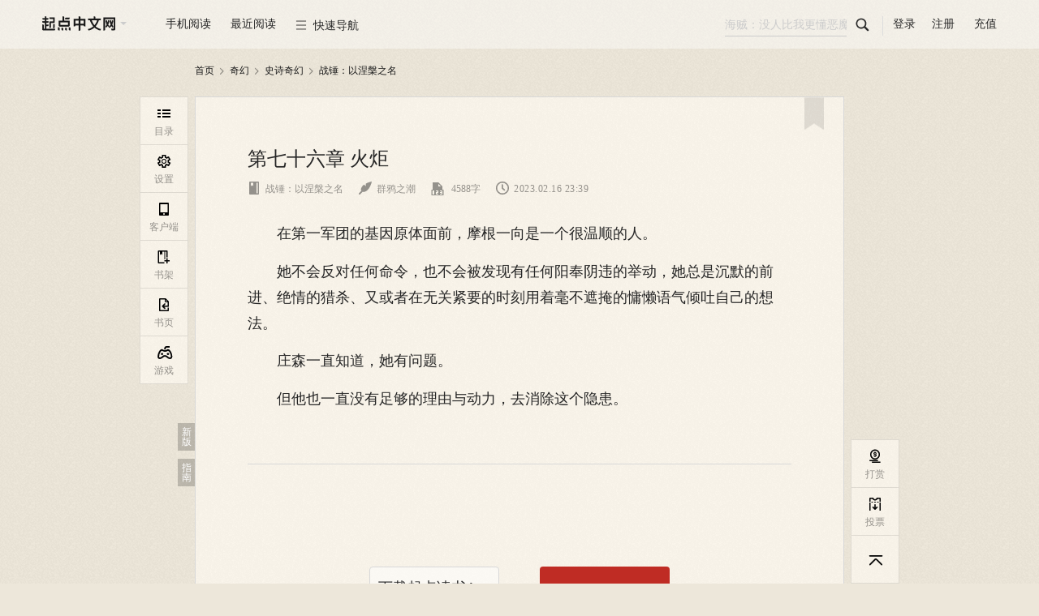

--- FILE ---
content_type: text/html; charset=utf-8
request_url: https://vipreader.qidian.com/chapter/1035859405/744599184/
body_size: 39461
content:
<!doctype html>  <html data-theme="default" class="j-sectionCommentLimit" id="j-readPage"><script type="text/javascript" src="/C2WF946J0/probev3.js" r='m'></script><head> <script async src="https://turing.captcha.qcloud.com/TCaptcha.js"></script><script>try{var name="x-waf-captcha-referer",reg=new RegExp("(^| )"+name+"=([^;]*)(;|$)"),wafReferer=document.cookie.match(reg);wafReferer&&wafReferer[2]&&(Object.defineProperty(document,"referrer",{value:decodeURIComponent(wafReferer[2])}),document.cookie=name+"=;path=/;expires=Thu, 01-Jan-1970 00:00:01 GMT")}catch(e){console.log(e)}</script><script>var name="seo-jump-referrer";try{var reg=new RegExp("(^| )"+name+"=([^;]*)(;|$)"),seoReferer=document.cookie.match(reg);seoReferer&&seoReferer[2]&&(Object.defineProperty(document,"referrer",{value:decodeURIComponent(seoReferer[2])}),document.cookie=name+"=;domain=.qidian.com;path=/;expires=Thu, 01-Jan-1970 00:00:01 GMT")}catch(a){console.log(a)}if(window.outerWidth<=1024&&navigator.userAgent.match(/(Android|iPhone|SymbianOS|Windows Phone|iPad|iPod|HarmonyOS|Phone; OpenHarmony)/i)&&!navigator.userAgent.match(/spider/i)){var url=getMUrl();url&&(location.search?/source=m_jump/.test(location.search)?url+=location.search.replace("source=m_jump","source=pc_jump"):/source=pc_jump/.test(location.search)?url+=location.search:url+=location.search+"&source=pc_jump":url+="?source=pc_jump",setCookie(name,document.referrer,".qidian.com","/",6e4),console.log(url),window.location.href=url)}function setCookie(a,t,o,e,c){c&&(c=new Date(+new Date+c));var i=a+"="+escape(t)+(c?"; expires="+c.toGMTString():"")+(e?"; path="+e:"")+(o?"; domain="+o:"");return i.length<4096&&(document.cookie=i),this}function getMUrl(){var a="",t="https://"+a+"m.qidian.com/",o="",e=document.URL;"/"===location.pathname&&(o="https://"+a+"m.qidian.com/"),"/xuanhuan/"===location.pathname&&(o="https://"+a+"m.qidian.com/category/catid21/"),"/qihuan/"===location.pathname&&(o="https://"+a+"m.qidian.com/category/catid1/"),"/wuxia/"===location.pathname&&(o="https://"+a+"m.qidian.com/category/catid2/"),"/xianxia/"===location.pathname&&(o="https://"+a+"m.qidian.com/category/catid22/"),"/dushi/"===location.pathname&&(o="https://"+a+"m.qidian.com/category/catid4/"),"/xianshi/"===location.pathname&&(o="https://"+a+"m.qidian.com/category/catid15/"),"/junshi/"===location.pathname&&(o="https://"+a+"m.qidian.com/category/catid6/"),"/lishi/"===location.pathname&&(o="https://"+a+"m.qidian.com/category/catid5/"),"/youxi/"===location.pathname&&(o="https://"+a+"m.qidian.com/category/catid7/"),"/tiyu/"===location.pathname&&(o="https://"+a+"m.qidian.com/category/catid8/"),"/kehuan/"===location.pathname&&(o="https://"+a+"m.qidian.com/category/catid9/"),"/zhutianwuxian/"===location.pathname&&(o="https://"+a+"m.qidian.com/category/catid20109/"),"/lingyi/"===location.pathname&&(o="https://"+a+"m.qidian.com/category/catid10/"),"/2cy/"===location.pathname&&(o="https://"+a+"m.qidian.com/category/catid12/"),"/duanpian/"===location.pathname&&(o="https://"+a+"m.qidian.com/category/catid20076/");var c=location.pathname.match(/\/soushu\/(\S+|)/i);if(c&&(o=t+"soushu/"+c[1]),(c=location.pathname.match(/\/so\/(\S+|)/i))&&(o=t+"so/"+c[1]),(c=e.match(/\/book\/(strongrec|sanjiang)/i))&&(o=t+c[1]+"/"),c=e.match(/\/(mm\/|)(free|finish)/i)){var i="mm"===c[1]?"/female":"";o=t+c[2]+i+"/"}if(c=e.match(/\/(mm\/|)all\/((chanId(\d+)|)(-subCateId(\d+)|)(-(\S+)|)\/|)/i)){var i="mm/"===c[1]?"female":"male";c[6]?o=t+"category/catid"+c[4]+"/subcatid"+c[6]+"-"+i+"/":c[4]&&-1==["13100","14300","13700","14100","14400","14500","19100"].indexOf(c[4])?(i=["80","81","82","83","84","85","86","87","88","30083","30120"].indexOf(c[4])>-1?"/female":"",o=t+"category/catid"+c[4]+i+"/"):o=t+"category"+(i="mm/"===c[1]?"/female":"")+"/"}(c=e.match(/\/rank(\/mm|)(\/(yuepiao|readindex|hotsales|newfans|recom|newauthor)|)/i))&&(o=`${t}rank${i="/mm"===c[1]?"/female":""}${"/recom"===c[2]?"/rec":c[2]}/`);(c=e.match(/\/all_audio/i))&&(o=t+location.pathname.replace("/all_audio/","liveaudiochannel/"));return(c=e.match(/\/audiobook\/(\d+)/))&&(o=t+"liveaudiobookdetail/"+c[1]),(c=e.match(/\/dashen/i))&&(o=t+"dashen/"),(c=e.match(/\/honor\/(\d+)/))&&(o=t+"book/"+c[1]+"/badge"),(c=e.match(/\/info\/(\d+)/))&&(o=t+"book/"+c[1]+".html",e.match(/#Catalog/)&&(o=t+"book/"+c[1]+"/catalog/")),(c=e.match(/\/bookrecommend\/([A-Za-z0-9]+)/))&&(o=t+"bookrecommend/"+c[1]+"/"),(c=e.match(/\/recommendbooklist(\/p(\d+)|)/))&&(o=t+"recommendbooklist"+c[1]+"/"),(c=e.match(/\/book\/(\d+)/))&&(o=t+"book/"+c[1]+"/",e.match(/#Catalog/)&&(o=t+"book/"+c[1]+"/catalog/")),(c=e.match(/\/comicbook\/(\d+)/))&&(o=t+"comicbook/"+c[1]+"/",e.match(/#Catalog/)&&(o=t+"comicbook/"+c[1]+"/catalog/")),(c=e.match(/\/ttsbook\/(\d+)\/(\d+)/))&&(o=t+"ttsbook/"+c[1]+"/"+c[2]+"/"),(c=e.match(/\/book\/(\d+)\/catalog/))&&(o=t+"book/"+c[1]+"/catalog/"),(c=e.match(/\/booklist/))&&(o="https://"+a+"m.qidian.com"+location.pathname),(c=e.match(/\/booklist\/detail\/(\d+)\/(\d+)/))&&(o="https://"+a+"m.qidian.com/booklist/detail/"+c[1]+"/"),(c=e.match(/\/chapter/))&&(o=t+"chapter/1035859405/744599184/"),(c=e.match(/\/lastpage\/(\d+)/))&&(o=t+"lastpage/"+c[1]+"/"),(c=e.match(/\/gm/))&&(o="https://"+a+"m.qidian.com"+location.pathname),(c=e.match(/\/ask/))&&(o="https://"+a+"m.qidian.com"+location.pathname),(c=e.match(/\/qyn/))&&(o="https://"+a+"m.qidian.com"+location.pathname),(c=e.match(/\/role/))&&(o="https://"+a+"m.qidian.com"+location.pathname),o}</script> <meta charset="UTF-8">  <title>战锤：以涅槃之名_第七十六章 火炬在线阅读-起点中文网</title><meta name="keywords" content="战锤：以涅槃之名,第七十六章 火炬"><meta name="description" content="起点中文网提供战锤：以涅槃之名,第七十六章 火炬在线阅读服务,想看战锤：以涅槃之名最新章节,欢迎关注起点中文网战锤：以涅槃之名频道,第一时间阅读战锤：以涅槃之名最新章节!"><meta name="robots" content="all"><meta name="googlebot" content="all"><meta name="baiduspider" content="all"><meta http-equiv="mobile-agent" content="format=wml; url=http://m.qidian.com/chapter/1035859405/744599184/"><meta http-equiv="mobile-agent" content="format=xhtml; url=http://m.qidian.com/chapter/1035859405/744599184/"><meta http-equiv="mobile-agent" content="format=html5; url=http://m.qidian.com/chapter/1035859405/744599184/"><meta http-equiv="X-UA-Compatible" content="IE=Edge,chrome=1"><meta name="renderer" content="webkit"/> <meta name="mobile-agent" content="format=html5;url=https://m.qidian.com/chapter/1035859405/744599184/"><link rel="alternate" media="only screen and (max-width: 640px)" href="https://m.qidian.com/chapter/1035859405/744599184/"> <script>document.domain="qidian.com"</script>  <script>function setCookie(e,o,n,t,a){a&&(a=new Date(+new Date+a));var i=e+"="+escape(o)+(a?"; expires="+a.toGMTString():"")+(t?"; path="+t:"")+(n?"; domain="+n:"");i.length<4096&&(document.cookie=i)}function getCookie(e){var o,n=new RegExp("(^| )"+e+"=([^;]*)(;|$)");return(o=document.cookie.match(n))?o[2]:null}function createSender(e){var o=new Image;o.onload=o.onerror=function(){o=null},o.src=e}1==getCookie("tf")&&setCookie("tf",1,"qidian.com","/",0);var g_data_hook_header_common={isNewCgi:"true"}</script><link data-ignore="true" rel="shortcut icon" type="image/x-icon" href="//qdfepccdn.qidian.com/www.qidian.com/favicon/qd_icon.ico"><link data-ignore="true" rel="Bookmark" type="image/x-icon" href="//qdfepccdn.qidian.com/www.qidian.com/favicon/qd_icon.ico">  <meta name="servertime" content="1769147188"/> <script src="https://aegis.cdn-go.cn/aegis-sdk-v2/2.5.34/aegis.min.js"></script><script>var guidRes=document.cookie.match("(^|;) ?ywguid=([^;]*)(;|$)"),guid=guidRes?guidRes[2]:"";window.AegisV2=new Aegis({id:"SDK-890d73ca465d5d0f3a8f",hostUrl:{url:"https://galileotelemetry.tencent.com/collect"},uid:guid,plugin:{pv:!0,aid:!0,error:!0,device:!1,close:!0,pagePerformance:!0,webVitals:!0,fId:!1,spa:!1,apiSpeed:!0,assetSpeed:!0,session:!0,api:{injectTraceHeader:"traceparent",injectTraceUrls:[/qidian.com\/ajax/]}}})</script> <script src="https://imgservices-1252317822.image.myqcloud.com/coco/s09222022/4f2a5dd7.p6bvj2.js"></script><script></script>  <script>var _hmt=_hmt||[];!function(){var e=document.createElement("script");window.location.hostname;e.src="https://hm.baidu.com/hm.js?f00f67093ce2f38f215010b699629083",e.async=1;var t=document.getElementsByTagName("script")[0];t.parentNode.insertBefore(e,t)}()</script>    <script data-ignore="true" src="//qdfepccdn.qidian.com/www.qidian.com/fock/116594983210.js"></script>  <script data-ignore="true" src="//qdfepccdn.qidian.com/www.qidian.com/fock/l0ir4.js"></script>  <script data-ignore="true" src="//qdfepccdn.qidian.com/www.qidian.com/fock/e1669345466848.js"></script> <script src="https://qdfepccdn.qidian.com/gtimg/headless/index.js" data-ignore="true"></script><script defer="defer" src="//qdfepccdn.qidian.com/www.qidian.com/js/manifest.94c5d.bundle.js" crossorigin="anonymous"></script><script defer="defer" src="//qdfepccdn.qidian.com/www.qidian.com/js/vendors.614d3.bundle.js" crossorigin="anonymous"></script><script defer="defer" src="//qdfepccdn.qidian.com/www.qidian.com/js/views/read.qidian.com/index/index.873d7.bundle.js" crossorigin="anonymous"></script><link href="//qdfepccdn.qidian.com/www.qidian.com/css/views/read.qidian.com/index/index.5830ba7b.css" rel="stylesheet" crossorigin="anonymous"></head>  <body class="theme-0 "></body> <div class="read-header" id="readHeader" data-l1="40"><div class="wrap-center cf"><div class="left-nav fl"><ul><li class="site" data-l2="1"><a class="pin-logo" href="//www.qidian.com" target="_blank" data-eid="qd_R01"><span class="third-remove"></span></a><div class="dropdown third-remove"><a href="//www.qdmm.com" target="_blank" data-eid="qd_R02">起点女生网</a></div></li><li class="app" data-l2="2"><cite>手机阅读</cite><div class="dropdown scan-app hidden"><div class="box"><i class="qd-logo"></i><h3>扫描下载起点读书客户端</h3><div data-bid="" data-cid="" class="header-mobile-qrcode" id="readQrcodeMobile"></div><a href="https://itunes.apple.com/cn/app/id534174796?mt=8" target="_blank" data-eid="qd_R05"><em class="iconfont">&#xe64c;</em>App store 下载</a> <a href="http://download.qidian.com/apknew/source/QDReader.apk" target="_blank" data-eid="qd_R06"><em class="iconfont">&#xe64a;</em>Android 下载</a></div></div></li><li id="j_nearRead" data-l2="3"><cite>最近阅读</cite></li><li class="quick-nav" data-l2="4"><cite><i class="iconfont">&#xe661;</i>快速导航</cite><div class="dropdown type-list"><div class="type-box"><h3>分类频道</h3><a href="//www.qidian.com/xuanhuan/" data-eid="qd_R13" target="_blank">玄幻</a> <a href="//www.qidian.com/qihuan/" data-eid="qd_R14" target="_blank">奇幻</a> <a href="//www.qidian.com/wuxia/" data-eid="qd_R15" target="_blank">武侠</a> <a href="//www.qidian.com/xianxia/" data-eid="qd_R16" target="_blank">仙侠</a> <a href="//www.qidian.com/dushi/" data-eid="qd_R17" target="_blank">都市</a> <a href="//www.qidian.com/xianshi/" data-eid="qd_R18" target="_blank">现实</a> <a href="//www.qidian.com/lishi/" data-eid="qd_R20" target="_blank">历史</a> <a href="//www.qidian.com/junshi/" data-eid="qd_R19" target="_blank">军事</a> <a href="//www.qidian.com/youxi/" data-eid="qd_R21" target="_blank">游戏</a> <a href="//www.qidian.com/tiyu/" data-eid="qd_R22" target="_blank">体育</a> <a href="//www.qidian.com/kehuan/" data-eid="qd_R23" target="_blank">科幻</a> <a href="//www.qidian.com/all/chanId20109/" data-eid="qd_R23" target="_blank">诸天无限</a> <a href="//www.qidian.com/lingyi/" data-eid="qd_R24" target="_blank">悬疑</a> <a href="//www.qidian.com/2cy/" class="ecy" data-eid="qd_R26" target="_blank">轻小说</a> <a href="//www.qidian.com/finish/" data-eid="qd_R27" target="_blank">完本</a> <a href="//www.qdmm.com/" data-eid="qd_R25" target="_blank">女生</a> <a href="//www.qidian.com/sanjiang/" data-eid="qd_R28" target="_blank">三江</a></div><div class="type-box"><h3>其它</h3><a href="//write.qq.com/college" data-eid="qd_R29" target="_blank">投稿</a> <a href="https://www.qidian.com/help/index/2" data-eid="qd_R30" target="_blank">签约</a> <a href="//wwwploy.qidian.com/ploy/20150520qdsp/theme1.htm" data-eid="qd_R31" target="_blank">福利</a></div></div></li></ul></div><div class="read-login fr"><ul><li id="min-search" data-l2="5"><form action="//www.qidian.com/search" target="_blank"><input class="submit-input" type="submit" id="searchSubmit" data-eid="qd_R32"> <input id="pin-input" class="pin-input hide" name="kw" placeholder="海贼：没人比我更懂恶魔果实"> <label id="pin-search" for="searchSubmit" data-eid="qd_R32"><em class="iconfont"></em></label></form></li><li class="line"></li><li class="sign-out" data-l2="6"><a id="pin-login" href="javascript:" data-eid="qd_R33">登录</a> <a class="reg" href="//passport.qidian.com/reg.html?appid=10&areaid=1&target=iframe&ticket=1&auto=1&autotime=30&returnUrl=http%3A%2F%2Fwww.qidian.com" target="_blank" data-eid="qd_R34">注册</a></li><li class="sign-in hidden" data-l2="6"><a href="//my.qidian.com/" target="_blank" data-eid="qd_R36"><i id="nav-user-name"></i><span></span></a><div class="dropdown"><a href="//my.qidian.com/setting/" target="_blank" data-eid="qd_R37">账户设置</a> <a href="//my.qidian.com/account/" target="_blank" data-eid="qd_R38">账务中心</a> <a href="//write.qq.com/" target="_blank" data-eid="qd_R39">作家专区</a> <a id="exit" href="javascript:" data-eid="qd_R40">退出</a></div></li><li data-l2="6"><a class="qqlivepay" href="//www.qidian.com/charge/meRedirect" target="_blank" data-eid="qd_R35">充值</a></li></ul></div></div></div> <div class="wrap"><div id="j_bodyRecWrap" class="hidden"></div> <div class="crumbs-nav" data-l1="1">  <a href="//www.qidian.com" target="_blank" data-eid="qd_G01">首页</a><em class="iconfont">&#xe621;</em> <a href="//www.qidian.com/qihuan/" target="_blank" data-chanid="1" id="j_chanId" data-eid="qd_G02">奇幻</a><em class="iconfont">&#xe621;</em> <a href="//www.qidian.com/all/chanId1-subCateId201/" target="_blank">史诗奇幻</a><em class="iconfont">&#xe621;</em>  <a class="act" href="//www.qidian.com/book/1035859405/" target="_blank" id="bookImg" data-bid="1035859405">战锤：以涅槃之名</a></div> <div class="main-read-container" id="j-mainReadContainer"><div class="read-main-wrap font-family01" style="font-size:18px" id="j_readMainWrap"><div id="j_chapterBox" data-l1="3">   <div class="text-wrap" id="chapter-744599184" data-cid="744599184" data-purl="//www.qidian.com/chapter/1035859405/744513725/" data-nurl="//www.qidian.com/chapter/1035859405/744693246/" data-info="1|744513725|744693246|0|1|1|0" data-checklevel="15">  <div class="main-text-wrap j-sectionCommentLimit"><div class="text-head">  <div class="guide-box"><cite></cite><p>点击书签后，可收藏每个章节的书签，“阅读进度”可以在个人中心书架里查看</p></div><a class="book-mark" href="javascript:" title="书签" data-cid="744599184" data-bid="1035859405" data-auid="431891683" data-eid="qd_R104"></a>  <h3 class="j_chapterName"><span class="content-wrap">第七十六章 火炬</span></h3><div class="text-info cf"><div class="info fl">  <a href="//www.qidian.com/book/1035859405/" target="_blank" data-bid="1035859405" data-auid="431891683" data-eid="qd_R102"><em class="iconfont">&#xe60c;</em>战锤：以涅槃之名</a>   <a href="//my.qidian.com/author/431891683/" target="_blank" data-bid="1035859405" data-auid="431891683" data-eid="qd_R103"><em class="iconfont">&#xe650;</em>群鸦之潮</a>  <i class="num-icon">   <em class="icon-word-cut"><span class="num-word-cut"><span class="num num1">1</span> <span class="num num2">2</span><span class="num num3">3</span></span></em>  <span class="j_chapterWordCut">4588</span>字 </i><i><em class="iconfont">&#xe653;</em><span class="j_updateTime">2023.02.16 23:39</span></i></div></div></div>      <div class="read-content j_readContent" id="j_744599184">     <p>　　在第一军团的基因原体面前，摩根一向是一个很温顺的人。</p><p>　　她不会反对任何命令，也不会被发现有任何阳奉阴违的举动，她总是沉默的前进、绝情的猎杀、又或者在无关紧要的时刻用着毫不遮掩的慵懒语气倾吐自己的想法。</p><p>　　庄森一直知道，她有问题。</p><p>　　但他也一直没有足够的理由与动力，去消除这个隐患。</p>   </div>   <div class="vip-limit-wrap">   <h3 class="lang"><i>这是VIP章节</i>需要订阅后才能阅读</h3>    <div class="subscribe-btn-wrap dib-wrap no-subscribe-btn-box">   <a class="all unlogin-pay-btn trigger-download" id="payCodeDown" href="javascrip:"><em class="pin">首次下载赠订阅优惠</em><p class="info-title">下载起点读书App</p><p class="info-subtitle">新人免费读</p></a>  <a class="single j_subscribeBtn" data-soa="0" data-uid="101" href="javascript:" data-eid="qd_R113" style="right:155px"><em>订阅本章</em></a>  </div>    <p><span class="lbf-checkbox j_autoSubs"><input id="j_autoSubscribe" type="checkbox"> </span><label class="j_autoSubs">不再显示订阅提醒，自动订阅下一章</label></p>   </div>      </div></div> </div>  <div class="chapter-control dib-wrap" data-l1="3">  <a id="j_chapterPrev" data-eid="qd_R107"  href="//www.qidian.com/chapter/1035859405/744513725/">上一章</a><span>|</span> <a href="//www.qidian.com/book/1035859405#Catalog" target="_blank" data-eid="qd_R108">目录</a><span>|</span> <a id="j_chapterNext" href="//www.qidian.com/chapter/1035859405/744693246/" data-eid="qd_R109" >下一章</a></div>  <div class="la-ball-pulse j_chapterLoad hidden"><span></span> <span></span> <span></span></div></div></div>    <div class="weekly-hot-rec"><div class="read-center"><span class="title">同类推荐:</span><div class="book-name-container">   <a class="book-item" href="//www.qidian.com/book/1038364118/" title="费伦大陆的普通奇幻冒险" alt="费伦大陆的普通奇幻冒险在线阅读"> 费伦大陆的普通奇幻冒险 </a>   <a class="book-item" href="//www.qidian.com/book/1039461879/" title="战锤宇宙，靠养幻兽成为银河领主" alt="战锤宇宙，靠养幻兽成为银河领主在线阅读"> 战锤宇宙，靠养幻兽成为银河领主 </a>   <a class="book-item" href="//www.qidian.com/book/1042950187/" title="权游：熔金王冠" alt="权游：熔金王冠在线阅读"> 权游：熔金王冠 </a>   <a class="book-item" href="//www.qidian.com/book/1037949585/" title="勤奋的法师领主" alt="勤奋的法师领主在线阅读"> 勤奋的法师领主 </a>   <a class="book-item" href="//www.qidian.com/book/1046616633/" title="巫师：我有修仙长生系统" alt="巫师：我有修仙长生系统在线阅读"> 巫师：我有修仙长生系统 </a>   <a class="book-item" href="//www.qidian.com/book/1036553059/" title="魔法帝国：从修建巨石阵开始" alt="魔法帝国：从修建巨石阵开始在线阅读"> 魔法帝国：从修建巨石阵开始 </a>   <a class="book-item" href="//www.qidian.com/book/1036817023/" title="人在异界，苟成神选" alt="人在异界，苟成神选在线阅读"> 人在异界，苟成神选 </a>   <a class="book-item" href="//www.qidian.com/book/1042642141/" title="战锤：雷铸骑士" alt="战锤：雷铸骑士在线阅读"> 战锤：雷铸骑士 </a>   <a class="book-item" href="//www.qidian.com/book/1027412056/" title="战锤极限战士" alt="战锤极限战士在线阅读"> 战锤极限战士 </a>   <a class="book-item" href="//www.qidian.com/book/1003539150/" title="魔潮起时" alt="魔潮起时在线阅读"> 魔潮起时 </a>   <a class="book-item" href="//www.qidian.com/book/1011327156/" title="欧克暴君" alt="欧克暴君在线阅读"> 欧克暴君 </a>   <a class="book-item" href="//www.qidian.com/book/1016784215/" title="自然秘语" alt="自然秘语在线阅读"> 自然秘语 </a>   <a class="book-item" href="//www.qidian.com/book/1009980543/" title="艾泽拉斯之救赎" alt="艾泽拉斯之救赎在线阅读"> 艾泽拉斯之救赎 </a>   <a class="book-item" href="//www.qidian.com/book/1043441359/" title="领主种田，我怎么成了帝皇？" alt="领主种田，我怎么成了帝皇？在线阅读"> 领主种田，我怎么成了帝皇？ </a>   <a class="book-item" href="//www.qidian.com/book/1030562307/" title="牙台策：大陆新秩序" alt="牙台策：大陆新秩序在线阅读"> 牙台策：大陆新秩序 </a>   <a class="book-item" href="//www.qidian.com/book/1034804293/" title="其实我是一个魔女" alt="其实我是一个魔女在线阅读"> 其实我是一个魔女 </a>   <a class="book-item" href="//www.qidian.com/book/1019218360/" title="枪炮领主" alt="枪炮领主在线阅读"> 枪炮领主 </a>   <a class="book-item" href="//www.qidian.com/book/1019067170/" title="龙骑士的快乐" alt="龙骑士的快乐在线阅读"> 龙骑士的快乐 </a>   <a class="book-item" href="//www.qidian.com/book/1041208037/" title="童话里的不正经系统" alt="童话里的不正经系统在线阅读"> 童话里的不正经系统 </a>   <a class="book-item" href="//www.qidian.com/book/1041101286/" title="权游：从五王之战开始" alt="权游：从五王之战开始在线阅读"> 权游：从五王之战开始 </a>  </div></div></div>  </div> <div class="float-wrap" id="j_floatWrap" data-l1="2"><div class="left-bar-list" id="j_leftBarList"><dl><dd id="j_navCatalogBtn" data-eid="qd_R42"><a href="javascript:"><i><em class="iconfont">&#xe619;</em><span>目录</span></i></a><div class="guide-box"><cite></cite> 目录</div></dd><dd id="j_navSettingBtn"><a href="javascript:"><i><em class="iconfont">&#xe65b;</em><span>设置</span></i></a><div class="guide-box"><cite></cite> 设置</div><div class="new-guide" id="j-sectionCommentGuide"><cite></cite><p>段评功能已上线，<br>在此处设置开关</p></div></dd><dd id="j_phoneRead" data-eid="qd_R83"><a href="javascript:" class="jsIconWindows icon-ddl"><span class="new-tag jsNew dn">New</span><i class="nav-phone"><em class="iconfont">&#xe65c;</em><span>客户端</span></i><i class="nav-listen"><em class="icon-listen"></em><span>Windows</span></i></a><div class="guide-box"><cite></cite> 手机阅读</div></dd>  <dd data-eid="qd_R84"><a class="add-book" href="javascript:" data-bookid="1035859405"><i><em class="iconfont">&#xe654;</em><span>书架</span></i></a><div class="guide-box"><cite></cite> 加入书架</div></dd><dd data-eid="qd_R85"><a href="//www.qidian.com/book/1035859405/" target="_blank"><i><em class="iconfont">&#xe652;</em><span>书页</span></i></a><div class="guide-box"><cite></cite> 返回书页</div></dd><dd id="j_navGameBtn" data-eid="qd_R86">  <a href="javascript:"><i><em class="iconfont">&#xe65e;</em><span>游戏</span></i></a><div class="guide-box"><cite></cite> 起点游戏</div></dd>  </dl></div><div class="right-bar-list" id="j_rightBarList">  <dl class="read-bottom-qrcode"><dt class=""><a id="navWelfare" class="welfare-info dn" href="javascript:"><p class="icon-redbag">点击，起点中文网送APP下载福利</p><p class="count-down jsCountDown"></p></a><div class="welfare-click"><a href="javascript:" class="close jsWelfareClose">关闭浮层</a><p class="fs0">起点中文网送APP下载福利,新用户14天限免权益</p><div class="qrcode-panel"><i class="qd-logo"></i><div class="qrcode-con" id="readNavQRcode" data-cid=""></div><p class="desc">扫码下载APP领取</p></div></div></dt></dl>  <dl>   <dd id="navReward" data-showtype="3" data-aid="qd_R87"><a href="javascript:"><i><em class="iconfont">&#xe635;</em><span>打赏</span></i></a><div class="guide-box"><cite></cite> 打赏</div></dd>   <dd id="navTicket" data-showtype="2" data-aid="qd_R88"><a href="javascript:"><i><em class="iconfont">&#xe65d;</em><span>投票</span></i></a><div class="guide-box"><cite></cite> 投票</div></dd>   <dd class="go-top" id="j_goTop" title="返回顶部" data-eid="qd_R90"><a href="javascript:"><i><em class="iconfont">&#xe651;</em></i></a></dd>  </dl></div><div class="guide-btn-wrap"><a class="guide-btn mb10" href="//www.qidian.com/chapter/1035859405/744599184/">新版</a> <a class="guide-btn" id="j_guideBtn" href="javascript:" data-eid="qd_R41">指南</a></div></div> <div id="userLevel" class="hidden"></div><div id="authorId" data-authorid="431891683" class="hidden"></div><script>//全局的通用数据都放g_data变量里
  var g_data = {};
  g_data.data = {"bookInfo":{"bookId":1035859405,"bookName":"战锤：以涅槃之名","sbookid":0,"authorId":431891683,"authorName":"群鸦之潮","cAuthorId":"24752877809984101","chanId":1,"chanName":"奇幻","chanUrl":"//www.qidian.com/qihuan","chanAlias":"qihuan","auditStatus":19,"checkLevel":15,"subCateId":201,"subCateName":"史诗奇幻","unitCategoryId":20005,"unitSubCategoryId":20007,"isVip":1,"bookType":1,"form":0,"chargetype":1,"totalprice":0,"fineLayout":0,"isPreCollection":-1,"bookStore":{"member":false,"app":false,"story":false},"bookStatus":"连载","actionStatus":"连载中","signStatus":"签约作品","joinTime":"2022.12.02","collect":0,"updChapterId":881755257,"updChapterName":"第1054章 ：刺杀莫塔里安（终）","updTime":1769097547,"updChapterUrl":"//vipreader.qidian.com/chapter/1035859405/881755257/","cbid":"24982882201404804","editorNickname":"","bookLabels":[],"bookTag":{"tagName":""},"updInfo":[],"supplierId":"24752877809984101","interact":{"recTicketEnable":1,"monthTicketEnable":1,"donateEnable":1},"joinTimes":1669954423,"isSign":1,"noRewardMonthTic":0,"bookAllAuth":0},"isPublication":0,"salesMode":1,"chapterInfo":{"actualWords":4598,"authorRecommend":[{"cbid":"25402478101365804","reason":"这是一本脑洞，节奏，文笔，风格都值得期待的好书，走过路过千万不要错过。"}],"authorSay":"    嗯，从今天开始这本书改名叫《战锤：以涅槃之名》，至于为什么改名……根据我多方的调查，帝皇灾星这个名字似乎有些过于败坏路人缘，很多读者第一印象不好。\n　　所以我决定把他们骗进来再杀（不是）。\n　　此外，我今天，人生第一次，推书！\n　　书名是《战锤：我不要成为臭罐头啊！》，就在起点。\n　　一看就知道，是写莫塔里安的崽的。\n　　作者和我一样都是起点新人（不过收藏薄纱我啊），但是对故事的节奏把握的非常好，剧情推进的也非常稳健，主角的内心戏偶尔有些活跃，但是战锤的总体风格掌握住了，而且死亡守卫嘛，的确需要一个活跃一些的人物了。\n　　总之，在这里和他py一下，希望我们两个的书都能好好进步。","cbid":"24982882201404804","ccid":"68858589132943338","chapterId":744599184,"chapterName":"第七十六章 火炬","chapterOrder":18000,"chapterType":1,"cvid":"68488412746792966","extra":{"nextCcid":"68882049720706566","nextName":"第七十七章 赴死","nextVipStatus":1,"preCcid":"68835946736440877","prevName":"第七十五章 刺穿雄狮","prevVipStatus":1,"volumeBody":true,"volumeName":"正文卷","nextUrl":"//vipreader.qidian.com/chapter/1035859405/744693246/","preUrl":"//vipreader.qidian.com/chapter/1035859405/744513725/"},"fineLayout":0,"freeStatus":1,"modifyTime":1676640294,"multiModal":0,"next":744693246,"nextCcid":"68882049720706566","prev":744513725,"prevCcid":"68835946736440877","seq":82,"updateTime":"2023.02.16 23:39","uuid":101,"vipStatus":1,"volumeId":107463220,"wordsCount":4588,"isFirst":0,"content":"<p>　　在第一军团的基因原体面前，摩根一向是一个很温顺的人。<p>　　她不会反对任何命令，也不会被发现有任何阳奉阴违的举动，她总是沉默的前进、绝情的猎杀、又或者在无关紧要的时刻用着毫不遮掩的慵懒语气倾吐自己的想法。<p>　　庄森一直知道，她有问题。<p>　　但他也一直没有足够的理由与动力，去消除这个隐患。<p>　　","riskInfo":{"banId":0,"banMessage":"","sessionKey":"","captchaAId":"","captchaURL":"","phoneNumber":"","gt":"","challenge":"","offline":0,"newCaptcha":0,"captchaType":0},"riskbe":{"be":0,"message":""},"updateTimestamp":1676561948,"isBuy":0,"limitFree":0,"price":22,"totalPrice":-1,"totalChapter":-1,"authorWords":{"content":"嗯，从今天开始这本书改名叫《战锤：以涅槃之名》，至于为什么改名……根据我多方的调查，帝皇灾星这个名字似乎有些过于败坏路人缘，很多读者第一印象不好。\r\n　　所以我决定把他们骗进来再杀（不是）。\r\n　　此外，我今天，人生第一次，推书！\r\n　　书名是《战锤：我不要成为臭罐头啊！》，就在起点。\r\n　　一看就知道，是写莫塔里安的崽的。\r\n　　作者和我一样都是起点新人（不过收藏薄纱我啊），但是对故事的节奏把握的非常好，剧情推进的也非常稳健，主角的内心戏偶尔有些活跃，但是战锤的总体风格掌握住了，而且死亡守卫嘛，的确需要一个活跃一些的人物了。\r\n　　总之，在这里和他py一下，希望我们两个的书都能好好进步。","avatar":"https://ccportrait.yuewen.com/apimg/349573/p_24752877809984101/100","time":"2023-02-16 23:39"},"eFW":0,"cES":0,"guidMark":"","fEnS":0},"bottomOps":{"hasAd":0},"bgOpsInfo":{"hasAd":0},"iconOps":{"hasAd":0},"redDotOps":{"isRed":0},"bgOpsInfoCps":null,"pageOps":{"abTest":"","adCategoryName":"广告","channelStatus":"0","title":"百战群英","type":"1","adImgUrl":"https://gameapp-1252317822.file.myqcloud.com/yuewen/game/images/f71e41234d29b78c8d9416f31fab8ed0.jpg","colorType":"0","adType":"1","adJumpUrl":"https://game.qidian.com/CpGameHome/Ad/directLogin/name/bzqy/way/1?qd_game_key=bzqy900x60.jpg&qd_dd_p1=153779","isAdv":"1","blackList":"","startTime":"1769133600","whiteList":"","id":"153779","endTime":"1769219700","hasAd":1},"checkLevel":15,"riskInfo":{"banId":0,"banMessage":"","sessionKey":"","captchaAId":"","captchaURL":"","phoneNumber":"","gt":"","challenge":"","offline":0,"newCaptcha":0,"captchaType":0},"settings":{"t":0,"ft":0,"fs":3,"rt":0,"w":1},"isLogin":0,"hongBaoStatus":0,"bookActReward":{"hitU":0,"subscribeC":0,"isGotR":0,"isGotF":0},"innerBookRecom":[{"recomName":"费伦大陆的普通奇幻冒险","bookId":1038364118},{"recomName":"战锤宇宙，靠养幻兽成为银河领主","bookId":1039461879},{"recomName":"权游：熔金王冠","bookId":1042950187},{"recomName":"勤奋的法师领主","bookId":1037949585},{"recomName":"巫师：我有修仙长生系统","bookId":1046616633},{"recomName":"魔法帝国：从修建巨石阵开始","bookId":1036553059},{"recomName":"人在异界，苟成神选","bookId":1036817023},{"recomName":"战锤：雷铸骑士","bookId":1042642141},{"recomName":"战锤极限战士","bookId":1027412056},{"recomName":"魔潮起时","bookId":1003539150},{"recomName":"欧克暴君","bookId":1011327156},{"recomName":"自然秘语","bookId":1016784215},{"recomName":"艾泽拉斯之救赎","bookId":1009980543},{"recomName":"领主种田，我怎么成了帝皇？","bookId":1043441359},{"recomName":"牙台策：大陆新秩序","bookId":1030562307},{"recomName":"其实我是一个魔女","bookId":1034804293},{"recomName":"枪炮领主","bookId":1019218360},{"recomName":"龙骑士的快乐","bookId":1019067170},{"recomName":"童话里的不正经系统","bookId":1041208037},{"recomName":"权游：从五王之战开始","bookId":1041101286}]};
  g_data.staticConf = {"domainPrefix":"","staticDomain":"qdfepccdn.qidian.com","staticPath":"//qdfepccdn.qidian.com/www.qidian.com","lbf":{"conf":{"paths":{"qd":"//qdfepccdn.qidian.com/www.qidian.com","common":"//qdfepccdn.qidian.com/common/1.0.0"},"vars":{"theme":"//qdfepccdn.qidian.com/www.qidian.com/css"},"combo":false,"debug":false}},"domain":{"free":"f.qidian.com","rank":"r.qidian.com","search":"se.qidian.com","all":"a.qidian.com","finish":"fin.qidian.com","www":"i.qidian.com","book":"book.qidian.com"},"viewsType":"latest"};
  cInfo = {"actualWords":4598,"authorRecommend":[{"cbid":"25402478101365804","reason":"这是一本脑洞，节奏，文笔，风格都值得期待的好书，走过路过千万不要错过。"}],"authorSay":"    嗯，从今天开始这本书改名叫《战锤：以涅槃之名》，至于为什么改名……根据我多方的调查，帝皇灾星这个名字似乎有些过于败坏路人缘，很多读者第一印象不好。\n　　所以我决定把他们骗进来再杀（不是）。\n　　此外，我今天，人生第一次，推书！\n　　书名是《战锤：我不要成为臭罐头啊！》，就在起点。\n　　一看就知道，是写莫塔里安的崽的。\n　　作者和我一样都是起点新人（不过收藏薄纱我啊），但是对故事的节奏把握的非常好，剧情推进的也非常稳健，主角的内心戏偶尔有些活跃，但是战锤的总体风格掌握住了，而且死亡守卫嘛，的确需要一个活跃一些的人物了。\n　　总之，在这里和他py一下，希望我们两个的书都能好好进步。","cbid":"24982882201404804","ccid":"68858589132943338","chapterId":744599184,"chapterName":"第七十六章 火炬","chapterOrder":18000,"chapterType":1,"cvid":"68488412746792966","extra":{"nextCcid":"68882049720706566","nextName":"第七十七章 赴死","nextVipStatus":1,"preCcid":"68835946736440877","prevName":"第七十五章 刺穿雄狮","prevVipStatus":1,"volumeBody":true,"volumeName":"正文卷","nextUrl":"//vipreader.qidian.com/chapter/1035859405/744693246/","preUrl":"//vipreader.qidian.com/chapter/1035859405/744513725/"},"fineLayout":0,"freeStatus":1,"modifyTime":1676640294,"multiModal":0,"next":744693246,"nextCcid":"68882049720706566","prev":744513725,"prevCcid":"68835946736440877","seq":82,"updateTime":"2023.02.16 23:39","uuid":101,"vipStatus":1,"volumeId":107463220,"wordsCount":4588,"isFirst":0,"content":"<p>　　在第一军团的基因原体面前，摩根一向是一个很温顺的人。<p>　　她不会反对任何命令，也不会被发现有任何阳奉阴违的举动，她总是沉默的前进、绝情的猎杀、又或者在无关紧要的时刻用着毫不遮掩的慵懒语气倾吐自己的想法。<p>　　庄森一直知道，她有问题。<p>　　但他也一直没有足够的理由与动力，去消除这个隐患。<p>　　","riskInfo":{"banId":0,"banMessage":"","sessionKey":"","captchaAId":"","captchaURL":"","phoneNumber":"","gt":"","challenge":"","offline":0,"newCaptcha":0,"captchaType":0},"riskbe":{"be":0,"message":""},"updateTimestamp":1676561948,"isBuy":0,"limitFree":0,"price":22,"totalPrice":-1,"totalChapter":-1,"authorWords":{"content":"嗯，从今天开始这本书改名叫《战锤：以涅槃之名》，至于为什么改名……根据我多方的调查，帝皇灾星这个名字似乎有些过于败坏路人缘，很多读者第一印象不好。\r\n　　所以我决定把他们骗进来再杀（不是）。\r\n　　此外，我今天，人生第一次，推书！\r\n　　书名是《战锤：我不要成为臭罐头啊！》，就在起点。\r\n　　一看就知道，是写莫塔里安的崽的。\r\n　　作者和我一样都是起点新人（不过收藏薄纱我啊），但是对故事的节奏把握的非常好，剧情推进的也非常稳健，主角的内心戏偶尔有些活跃，但是战锤的总体风格掌握住了，而且死亡守卫嘛，的确需要一个活跃一些的人物了。\r\n　　总之，在这里和他py一下，希望我们两个的书都能好好进步。","avatar":"https://ccportrait.yuewen.com/apimg/349573/p_24752877809984101/100","time":"2023-02-16 23:39"},"eFW":0,"cES":0,"guidMark":"","fEnS":0};

  //环境变量，会按照环境选择性打log
  g_data.envType = 'pro';
  g_data.staticPath = '//qdfepccdn.qidian.com/www.qidian.com';
  //用作统计PV
  g_data.pageId = 'qd_P_vipread';
  //环境域名
  g_data.domainSearch = 'www.qidian.com/soushu';
  //阅读页配置参数
  g_data.readSetting = {
    "t" : 0,
    "ft" : 0,
    "fs" : 3,
    "w" : 1,
    "rt" : 0,
    "autoBuy" : 0,
    "readType" : 0
  };

  g_data.isPublication = false;
  g_data.salesMode = 1;
  //书信息
  g_data.bookInfo = {
    "bookId":1035859405,
    "bookName":'战锤：以涅槃之名',
    "authorId":431891683,
    "authorName": '群鸦之潮',
    "checkLevel":15,
    "bookAllAuth": 0 };
  //非vip章节,背景广告
   if( cInfo.vipStatus == 0 ){
    g_data.bgOpsInfo = {"hasAd":0};
    g_data.bgOpsInfoCps = null;
   }
  //页面初始化章节信息
  g_data.chapter = {
    //页面进入加载的章节id
    id:744599184,
    cES: 0,
    //章节vip标识
    vipStatus : 1,
    //上一章id
    prevId : 744513725,
    //下一章id
    nextId :744693246,
    //本章节是否已经订阅
    isBuy: 0,
    freeStatus: 1,
  };

  g_data.pageOps = {"abTest":"","adCategoryName":"广告","channelStatus":"0","title":"百战群英","type":"1","adImgUrl":"https://gameapp-1252317822.file.myqcloud.com/yuewen/game/images/f71e41234d29b78c8d9416f31fab8ed0.jpg","colorType":"0","adType":"1","adJumpUrl":"https://game.qidian.com/CpGameHome/Ad/directLogin/name/bzqy/way/1?qd_game_key=bzqy900x60.jpg&qd_dd_p1=153779","isAdv":"1","blackList":"","startTime":"1769133600","whiteList":"","id":"153779","endTime":"1769219700","hasAd":1};

  // 风控信息
  g_data.riskInfo = {"banId":0,"banMessage":"","sessionKey":"","captchaAId":"","captchaURL":"","phoneNumber":"","gt":"","challenge":"","offline":0,"newCaptcha":0,"captchaType":0};

  //页面进入时,下一章是否是vip章节
  g_data.nextChapterVip = 1;
  //章节底部广告
  g_data.bottomOps = {"hasAd":0};
  //打赏参数
  g_data.pageJson = {
    // 是否是VIP书籍，传入js，在弹窗时需要判断，如果不是VIP看不到月票Tab
    isVip:1,
    // 是否是出版物
    isPublication: false,
    //是否已登录，传入js，EJS后加载模板判断是否显示
    isLogin:0,
    //是否签约作品，传入js，EJS后加载模板判断是否显示
    isSign:1,
    //是否要送月票 传入js， EJS后加载模板判断使用
    noRewardMonthTic:0,
    //获得bookId的json格式，传入js，EJS后加载模板中可以直接使用
    bookId:1035859405,
    //获得签约状态，传入js，EJS后加载弹窗下载使用
    signStatus:'签约作品',
    //作家专区链接环境变量传入EJS模板
    mePreFix:'//my.qidian.com',
    //讨论区连接环境变量传入EJS模板
    forumPreFix:'//forum.qidian.com',
    // 是否可以打赏 & 推荐票 & 月票
    interact: {"recTicketEnable":1,"monthTicketEnable":1,"donateEnable":1} };
  // 区分女生网 && 起点中文网
  g_data.isWebSiteType = 1;</script><script>!function(){var e=document.createElement("script");e.src="https://imgservices-1252317822.image.myqcloud.com/coco/s10142022/9d4d00e9.gge1cp.js";var c=document.getElementsByTagName("script")[0];c.parentNode.insertBefore(e,c)}()</script><script></script>  <script src="https://qdfepccdn.qidian.com/gtimg/cdnjs/vue/2.6.10/vue.min.js" data-ignore="true"></script><script src="https://imgservices-1252317822.image.myqcloud.com/coco/s12292025/d9ad55ba.03e97h.js" data-ignore="true"></script></html>

--- FILE ---
content_type: text/plain; charset=utf-8
request_url: https://galileotelemetry.tencent.com/aegiscontrol/whitelist?uid=&topic=SDK-890d73ca465d5d0f3a8f
body_size: 219
content:
{"code":0,"msg":"success","is_in_white_list":0,"sample_map":{"api":10,"asset_speed":1,"page_performance":10,"pv":10,"custom":100,"session":10,"error":10,"bridge_speed":0,"load_package_speed":0,"websocket":0,"replay":0,"process_performance":0},"server_time":"1769147197098","start_server_time":"1769147197098"}